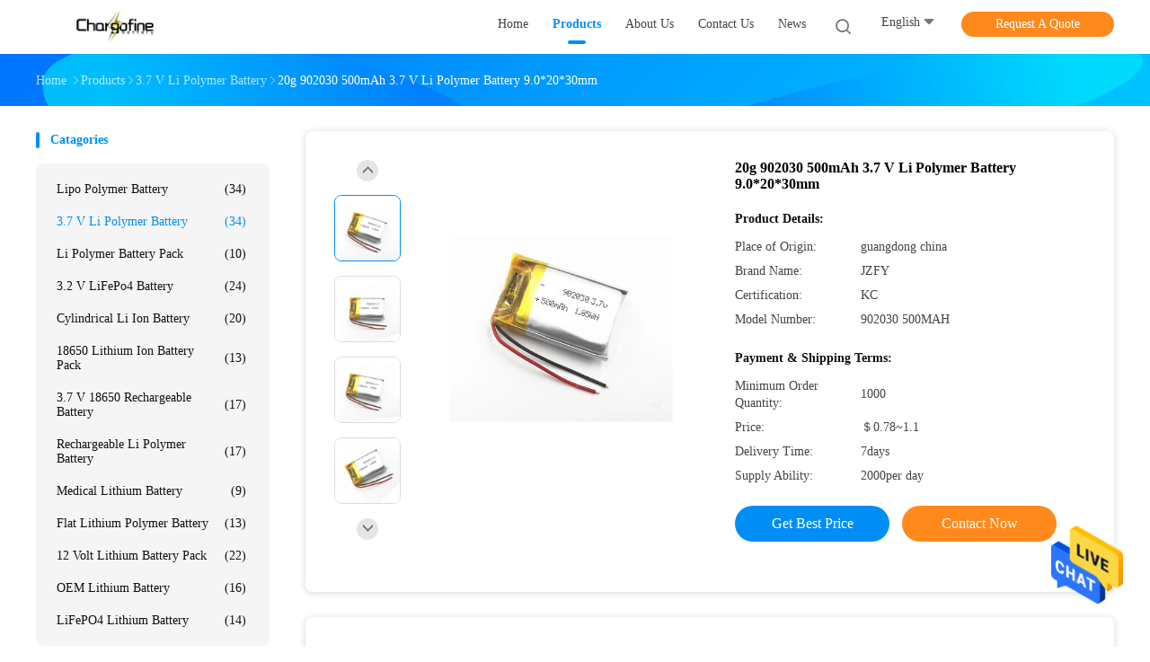

--- FILE ---
content_type: application/x-javascript
request_url: https://www.lipopolymerbattery.com/js/common_99702.js
body_size: 22140
content:
function f_inquiry_recommend_ready(e) { quireone = function (t, n) { var o = document.getElementById("contact_form"); o.action = e, o.target = "_blank", o.pid.value = t, o.MESSAGE.value = n ? "I am Interesting " + n : document.getElementById("content").value, o.submit() } } function floatAd(e, t) { var n = function (e, t) { if (1 == t) var n = 73 + $(document).scrollTop(); if (2 == t) n = $(window).height() - $(e).height() + $(document).scrollTop() - 60; $(e).animate({ top: n }, { duration: 1e3, queue: !1 }) }; n(e, t), $(window).scroll(function () { n(e, t) }) } function setwebimCookie(e, t, n) { var o = new Date; o.setTime(o.getTime() + 31536e6), document.cookie = "webim_type=" + escape(n) + ";expires=" + o.toGMTString(), document.cookie = "webim_uid=" + escape(e) + ";expires=" + o.toGMTString(), document.cookie = "webim_pid=" + escape(t) + ";expires=" + o.toGMTString() } function initializeGoogleMap() { (new google.maps.Geocoder).geocode({ address: address }, function (e, t) { if ("OK" == t) { var n = new google.maps.Map(document.getElementById("google_map"), { zoom: 16, disableDefaultUI: !0, mapTypeId: google.maps.MapTypeId.ROADMAP }); n.setCenter(e[0].geometry.location), new google.maps.Marker({ map: n, position: e[0].geometry.location, icon: "/images/map-position.png" }) } }) } !function (e) { var t = /MSIE [1-7]\./.test(navigator.userAgent); e.watermarker = function () { }, e.extend(e.watermarker, { defaults: { color: "#999", left: 0, top: 0, fallback: !1, animDuration: 300, minOpacity: .6 }, setDefaults: function (t) { e.extend(e.watermarker.defaults, t) }, checkVal: function (t, n) { return 0 === t.length ? e(n).show() : e(n).hide(), t.length > 0 }, html5_support: function () { return "placeholder" in document.createElement("input") } }), e.fn.watermark = function (n, o) { var i; return o = e.extend({}, e.watermarker.defaults, o), i = this.filter("textarea, input:not(:checkbox,:radio,:file,:submit,:reset)"), o.fallback && e.watermarker.html5_support() ? this : (i.each(function () { var i, a, r, l, s, d, c, u, p = 0; d = (i = e(this)).attr("id"), "processed" !== i.attr("data-jq-watermark") && (a = void 0 !== i.attr("placeholder") && "" !== i.attr("placeholder") ? "placeholder" : "title", r = void 0 === n || "" === n ? e(this).attr(a) : n, l = e('<span class="watermark_container"></span>'), s = e('<label class="watermark" for="' + d + '">' + r + "</label>"), "placeholder" === a && i.removeAttr("placeholder"), l.css({ display: "inline-block", position: "relative" }), "true" === i.attr("data-percent-width") && l.css("width", "100%"), "true" === i.attr("data-percent-height") && l.css("height", "100%"), t && l.css({ zoom: 1, display: "inline" }), i.wrap(l).attr("data-jq-watermark", "processed"), "textarea" === this.nodeName.toLowerCase() ? (u = "normal" === (u = parseInt(i.css("line-height"), 10)) ? parseInt(i.css("font-size"), 10) : u, p = "auto" !== i.css("padding-top") ? parseInt(i.css("padding-top"), 10) : 0) : 0 >= (u = i.outerHeight()) && (u = "auto" !== i.css("padding-top") ? parseInt(i.css("padding-top"), 10) : 0, u += "auto" !== i.css("padding-bottom") ? parseInt(i.css("padding-bottom"), 10) : 0, u += "auto" !== i.css("height") ? parseInt(i.css("height"), 10) : 0), p += "auto" !== i.css("margin-top") ? parseInt(i.css("margin-top"), 10) : 0, c = "auto" !== i.css("margin-left") ? parseInt(i.css("margin-left"), 10) : 0, c += "auto" !== i.css("padding-left") ? parseInt(i.css("padding-left"), 10) : 0, s.css({ position: "absolute", display: "block", fontFamily: i.css("font-family"), fontSize: i.css("font-size"), color: o.color, left: 4 + o.left + c, top: o.top + p, height: u, lineHeight: u + "px", textAlign: "left", pointerEvents: "none" }), e.watermarker.checkVal(i.val(), s), d || s.data("jq_watermark_element", i).click(function () { e(e(this).data("jq_watermark_element")).trigger("click").trigger("focus") }), i.before(s).bind("focus.jq_watermark", function () { e.watermarker.checkVal(e(this).val(), s) || s.stop().fadeTo(o.animDuration, o.minOpacity) }).bind("blur.jq_watermark change.jq_watermark", function () { e.watermarker.checkVal(e(this).val(), s) || s.stop().fadeTo(o.animDuration, 1) }).bind("keydown.jq_watermark, paste.jq_watermark", function () { e(s).hide() }).bind("keyup.jq_watermark", function () { e.watermarker.checkVal(e(this).val(), s) })) }), this) }, e(function () { e(".jq_watermark").watermark() }) }(jQuery), function (e) { e.fn.superSlide = function (t) { return e.fn.superSlide.defaults = { type: "slide", effect: "fade", autoPlay: !1, delayTime: 500, interTime: 2500, triggerTime: 150, defaultIndex: 0, titCell: ".hd li", mainCell: ".bd", targetCell: null, trigger: "mouseover", scroll: 1, vis: 1, titOnClassName: "on", autoPage: !1, prevCell: ".prev", nextCell: ".next", pageStateCell: ".pageState", opp: !1, pnLoop: !0, easing: "swing", startFun: null, endFun: null, switchLoad: null, playStateCell: ".playState", mouseOverStop: !0, defaultPlay: !0, returnDefault: !1 }, this.each(function () { var n, o, i, a, r, l, s, d, c, u, p, m, f, g, h, v, y, _, w, $, b, I, x, k, q, C, E, S, B, M, A, T, j, L, z, P, D, N, O, F, V, Q, R, H, U, Z, W, J, G, X = e.extend({}, e.fn.superSlide.defaults, t), K = e(this), Y = X.effect, ee = e(X.prevCell, K), te = e(X.nextCell, K), ne = e(X.pageStateCell, K), oe = e(X.playStateCell, K), ie = e(X.titCell, K), ae = ie.length, re = e(X.mainCell, K), le = re.children().length, se = X.switchLoad, de = e(X.targetCell, K), ce = parseInt(X.defaultIndex), ue = parseInt(X.delayTime), pe = parseInt(X.interTime); if (parseInt(X.triggerTime), n = parseInt(X.scroll), o = "false" != X.autoPlay && 0 != X.autoPlay, i = "false" != X.opp && 0 != X.opp, a = "false" != X.autoPage && 0 != X.autoPage, r = "false" != X.pnLoop && 0 != X.pnLoop, l = "false" != X.mouseOverStop && 0 != X.mouseOverStop, s = "false" != X.defaultPlay && 0 != X.defaultPlay, d = "false" != X.returnDefault && 0 != X.returnDefault, c = isNaN(X.vis) ? 1 : parseInt(X.vis), u = !-[1] && !window.XMLHttpRequest, p = 0, m = 0, f = 0, g = 0, h = X.easing, v = null, y = null, _ = null, w = X.titOnClassName, $ = ie.index(K.find("." + w)), b = ce = -1 == $ ? ce : $, I = ce, x = ce, k = le >= c ? 0 != le % n ? le % n : n : 0, C = "leftMarquee" == Y || "topMarquee" == Y, E = function () { e.isFunction(X.startFun) && X.startFun(ce, ae, K, e(X.titCell, K), re, de, ee, te) }, S = function () { e.isFunction(X.endFun) && X.endFun(ce, ae, K, e(X.titCell, K), re, de, ee, te) }, B = function () { ie.removeClass(w), s && ie.eq(I).addClass(w) }, "menu" == X.type) return s && ie.removeClass(w).eq(ce).addClass(w), ie.hover(function () { q = e(this).find(X.targetCell); var t = ie.index(e(this)); y = setTimeout(function () { switch (ce = t, ie.removeClass(w).eq(ce).addClass(w), E(), Y) { case "fade": q.stop(!0, !0).animate({ opacity: "show" }, ue, h, S); break; case "slideDown": q.stop(!0, !0).animate({ height: "show" }, ue, h, S) } }, X.triggerTime) }, function () { switch (clearTimeout(y), Y) { case "fade": q.animate({ opacity: "hide" }, ue, h); break; case "slideDown": q.animate({ height: "hide" }, ue, h) } }), void (d && K.hover(function () { clearTimeout(_) }, function () { _ = setTimeout(B, ue) })); if (0 == ae && (ae = le), C && (ae = 2), a) { if (le >= c ? "leftLoop" == Y || "topLoop" == Y ? ae = 0 != le % n ? 1 + (0 ^ le / n) : le / n : (M = le - c, 0 >= (ae = 1 + parseInt(0 != M % n ? M / n + 1 : M / n)) && (ae = 1)) : ae = 1, ie.html(""), A = "", 1 == X.autoPage || "true" == X.autoPage) for (T = 0; ae > T; T++)A += "<li>" + (T + 1) + "</li>"; else for (T = 0; ae > T; T++)A += X.autoPage.replace("$", T + 1); ie.html(A), ie = ie.children() } if (le >= c) switch (re.children().each(function () { e(this).width() > f && (f = e(this).width(), m = e(this).outerWidth(!0)), e(this).height() > g && (g = e(this).height(), p = e(this).outerHeight(!0)) }), j = re.children(), L = function () { var e; for (e = 0; c > e; e++)j.eq(e).clone().addClass("clone").appendTo(re); for (e = 0; k > e; e++)j.eq(le - e - 1).clone().addClass("clone").prependTo(re) }, Y) { case "fold": re.css({ position: "relative", width: m, height: p }).children().css({ position: "absolute", width: f, left: 0, top: 0, display: "none" }); break; case "top": re.wrap('<div class="tempWrap" style="overflow:hidden; position:relative; height:' + c * p + 'px"></div>').css({ top: -ce * n * p, position: "relative", padding: "0", margin: "0" }).children().css({ height: g }); break; case "left": re.wrap('<div class="tempWrap" style="overflow:hidden; position:relative; width:' + c * m + 'px"></div>').css({ width: le * m, left: -ce * n * m, position: "relative", overflow: "hidden", padding: "0", margin: "0" }).children().css({ float: "left", width: f }); break; case "leftLoop": case "leftMarquee": L(), re.wrap('<div class="tempWrap" style="overflow:hidden; position:relative; width:' + c * m + 'px"></div>').css({ width: (le + c + k) * m, position: "relative", overflow: "hidden", padding: "0", margin: "0", left: -(k + ce * n) * m }).children().css({ float: "left", width: f }); break; case "topLoop": case "topMarquee": L(), re.wrap('<div class="tempWrap" style="overflow:hidden; position:relative; height:' + c * p + 'px"></div>').css({ height: (le + c + k) * p, position: "relative", padding: "0", margin: "0", top: -(k + ce * n) * p }).children().css({ height: g }) }z = function (e) { var t = e * n; return e == ae ? t = le : -1 == e && 0 != le % n && (t = -le % n), t }, P = function (t) { var o, i, a, r, l = function (n) { for (var o = n; c + n > o; o++)t.eq(o).find("img[" + se + "]").each(function () { var t, n, o = e(this); if (o.attr("src", o.attr(se)).removeAttr(se), re.find(".clone")[0]) for (t = re.children(), n = 0; n < t.length; n++)t.eq(n).find("img[" + se + "]").each(function () { e(this).attr(se) == o.attr("src") && e(this).attr("src", e(this).attr(se)).removeAttr(se) }) }) }; switch (Y) { case "fade": case "fold": case "top": case "left": case "slideDown": l(ce * n); break; case "leftLoop": case "topLoop": l(k + z(x)); break; case "leftMarquee": case "topMarquee": o = "leftMarquee" == Y ? re.css("left").replace("px", "") : re.css("top").replace("px", ""), a = k, 0 != o % (i = "leftMarquee" == Y ? m : p) && (r = Math.abs(0 ^ o / i), a = 1 == ce ? k + r : k + r - 1), l(a) } }, D = function (e) { var t, o, i; if (!s || b != ce || e || C) { if (C ? ce >= 1 ? ce = 1 : 0 >= ce && (ce = 0) : (x = ce, ce >= ae ? ce = 0 : 0 > ce && (ce = ae - 1)), E(), null != se && P(re.children()), de[0] && (q = de.eq(ce), null != se && P(de), "slideDown" == Y ? (de.not(q).stop(!0, !0).slideUp(ue), q.slideDown(ue, h, function () { re[0] || S() })) : (de.not(q).stop(!0, !0).hide(), q.animate({ opacity: "show" }, ue, function () { re[0] || S() }))), le >= c) switch (Y) { case "fade": re.children().stop(!0, !0).eq(ce).animate({ opacity: "show" }, ue, h, function () { S() }).siblings().hide(); break; case "fold": re.children().stop(!0, !0).eq(ce).animate({ opacity: "show" }, ue, h, function () { S() }).siblings().animate({ opacity: "hide" }, ue, h); break; case "top": re.stop(!0, !1).animate({ top: -ce * n * p }, ue, h, function () { S() }); break; case "left": re.stop(!0, !1).animate({ left: -ce * n * m }, ue, h, function () { S() }); break; case "leftLoop": t = x, re.stop(!0, !0).animate({ left: -(z(x) + k) * m }, ue, h, function () { -1 >= t ? re.css("left", -(k + (ae - 1) * n) * m) : t >= ae && re.css("left", -k * m), S() }); break; case "topLoop": t = x, re.stop(!0, !0).animate({ top: -(z(x) + k) * p }, ue, h, function () { -1 >= t ? re.css("top", -(k + (ae - 1) * n) * p) : t >= ae && re.css("top", -k * p), S() }); break; case "leftMarquee": o = re.css("left").replace("px", ""), 0 == ce ? re.animate({ left: ++o }, 0, function () { re.css("left").replace("px", "") >= 0 && re.css("left", -le * m) }) : re.animate({ left: --o }, 0, function () { re.css("left").replace("px", "") <= -(le + k) * m && re.css("left", -k * m) }); break; case "topMarquee": i = re.css("top").replace("px", ""), 0 == ce ? re.animate({ top: ++i }, 0, function () { re.css("top").replace("px", "") >= 0 && re.css("top", -le * p) }) : re.animate({ top: --i }, 0, function () { re.css("top").replace("px", "") <= -(le + k) * p && re.css("top", -k * p) }) }ie.removeClass(w).eq(ce).addClass(w), b = ce, r || (te.removeClass("nextStop"), ee.removeClass("prevStop"), 0 == ce && ee.addClass("prevStop"), ce == ae - 1 && te.addClass("nextStop")), ne.html("<span>" + (ce + 1) + "</span>/" + ae) } }, s && D(!0), d && K.hover(function () { clearTimeout(_) }, function () { _ = setTimeout(function () { ce = I, s ? D() : "slideDown" == Y ? q.slideUp(ue, B) : q.animate({ opacity: "hide" }, ue, B), b = ce }, 300) }), N = function (e) { v = setInterval(function () { i ? ce-- : ce++, D() }, e || pe) }, O = function (e) { v = setInterval(D, e || pe) }, F = function () { l || !o || oe.hasClass("pauseState") || (clearInterval(v), N()) }, V = function () { (r || ce != ae - 1) && (ce++, D(), C || F()) }, Q = function () { (r || 0 != ce) && (ce--, D(), C || F()) }, R = function () { clearInterval(v), C ? O() : N(), oe.removeClass("pauseState") }, H = function () { clearInterval(v), oe.addClass("pauseState") }, o ? C ? (i ? ce-- : ce++, O(), l && re.hover(H, R)) : (N(), l && K.hover(H, R)) : (C && (i ? ce-- : ce++), oe.addClass("pauseState")), oe.click(function () { oe.hasClass("pauseState") ? R() : H() }), "mouseover" == X.trigger ? ie.hover(function () { var e = ie.index(this); y = setTimeout(function () { ce = e, D(), F() }, X.triggerTime) }, function () { clearTimeout(y) }) : ie.click(function () { ce = ie.index(this), D(), F() }), C ? (te.mousedown(V), ee.mousedown(Q), r && (Z = function () { U = setTimeout(function () { clearInterval(v), O(0 ^ pe / 10) }, 150) }, W = function () { clearTimeout(U), clearInterval(v), O() }, te.mousedown(Z), te.mouseup(W), ee.mousedown(Z), ee.mouseup(W)), "mouseover" == X.trigger && (te.hover(V, function () { }), ee.hover(Q, function () { }))) : (te.click(V), ee.click(Q)), "auto" != X.vis || 1 != n || "left" != Y && "leftLoop" != Y || (G = function () { u && (re.width("auto"), re.children().width("auto")), re.parent().width("auto"), m = re.parent().width(), u && re.parent().width(m), re.children().width(m), "left" == Y ? (re.width(m * le), re.stop(!0, !1).animate({ left: -ce * m }, 0)) : (re.width(m * (le + 2)), re.stop(!0, !1).animate({ left: -(ce + 1) * m }, 0)), u || m == re.parent().width() || G() }, e(window).resize(function () { clearTimeout(J), J = setTimeout(G, 100) }), G()) }) } }(jQuery), jQuery.easing.jswing = jQuery.easing.swing, jQuery.extend(jQuery.easing, { def: "easeOutQuad", swing: function (e, t, n, o, i) { return jQuery.easing[jQuery.easing.def](e, t, n, o, i) }, easeInQuad: function (e, t, n, o, i) { return o * (t /= i) * t + n }, easeOutQuad: function (e, t, n, o, i) { return -o * (t /= i) * (t - 2) + n }, easeInOutQuad: function (e, t, n, o, i) { return (t /= i / 2) < 1 ? o / 2 * t * t + n : -o / 2 * (--t * (t - 2) - 1) + n }, easeInCubic: function (e, t, n, o, i) { return o * (t /= i) * t * t + n }, easeOutCubic: function (e, t, n, o, i) { return o * ((t = t / i - 1) * t * t + 1) + n }, easeInOutCubic: function (e, t, n, o, i) { return (t /= i / 2) < 1 ? o / 2 * t * t * t + n : o / 2 * ((t -= 2) * t * t + 2) + n }, easeInQuart: function (e, t, n, o, i) { return o * (t /= i) * t * t * t + n }, easeOutQuart: function (e, t, n, o, i) { return -o * ((t = t / i - 1) * t * t * t - 1) + n }, easeInOutQuart: function (e, t, n, o, i) { return (t /= i / 2) < 1 ? o / 2 * t * t * t * t + n : -o / 2 * ((t -= 2) * t * t * t - 2) + n }, easeInQuint: function (e, t, n, o, i) { return o * (t /= i) * t * t * t * t + n }, easeOutQuint: function (e, t, n, o, i) { return o * ((t = t / i - 1) * t * t * t * t + 1) + n }, easeInOutQuint: function (e, t, n, o, i) { return (t /= i / 2) < 1 ? o / 2 * t * t * t * t * t + n : o / 2 * ((t -= 2) * t * t * t * t + 2) + n }, easeInSine: function (e, t, n, o, i) { return -o * Math.cos(t / i * (Math.PI / 2)) + o + n }, easeOutSine: function (e, t, n, o, i) { return o * Math.sin(t / i * (Math.PI / 2)) + n }, easeInOutSine: function (e, t, n, o, i) { return -o / 2 * (Math.cos(Math.PI * t / i) - 1) + n }, easeInExpo: function (e, t, n, o, i) { return 0 == t ? n : o * Math.pow(2, 10 * (t / i - 1)) + n }, easeOutExpo: function (e, t, n, o, i) { return t == i ? n + o : o * (1 - Math.pow(2, -10 * t / i)) + n }, easeInOutExpo: function (e, t, n, o, i) { return 0 == t ? n : t == i ? n + o : (t /= i / 2) < 1 ? o / 2 * Math.pow(2, 10 * (t - 1)) + n : o / 2 * (2 - Math.pow(2, -10 * --t)) + n }, easeInCirc: function (e, t, n, o, i) { return -o * (Math.sqrt(1 - (t /= i) * t) - 1) + n }, easeOutCirc: function (e, t, n, o, i) { return o * Math.sqrt(1 - (t = t / i - 1) * t) + n }, easeInOutCirc: function (e, t, n, o, i) { return (t /= i / 2) < 1 ? -o / 2 * (Math.sqrt(1 - t * t) - 1) + n : o / 2 * (Math.sqrt(1 - (t -= 2) * t) + 1) + n }, easeInElastic: function (e, t, n, o, i) { var a = 1.70158, r = 0, l = o; return 0 == t ? n : 1 == (t /= i) ? n + o : (r || (r = .3 * i), l < Math.abs(o) ? (l = o, a = r / 4) : a = r / (2 * Math.PI) * Math.asin(o / l), -l * Math.pow(2, 10 * (t -= 1)) * Math.sin(2 * (t * i - a) * Math.PI / r) + n) }, easeOutElastic: function (e, t, n, o, i) { var a = 1.70158, r = 0, l = o; return 0 == t ? n : 1 == (t /= i) ? n + o : (r || (r = .3 * i), l < Math.abs(o) ? (l = o, a = r / 4) : a = r / (2 * Math.PI) * Math.asin(o / l), l * Math.pow(2, -10 * t) * Math.sin(2 * (t * i - a) * Math.PI / r) + o + n) }, easeInOutElastic: function (e, t, n, o, i) { var a = 1.70158, r = 0, l = o; return 0 == t ? n : 2 == (t /= i / 2) ? n + o : (r || (r = .3 * i * 1.5), l < Math.abs(o) ? (l = o, a = r / 4) : a = r / (2 * Math.PI) * Math.asin(o / l), 1 > t ? -.5 * l * Math.pow(2, 10 * (t -= 1)) * Math.sin(2 * (t * i - a) * Math.PI / r) + n : .5 * l * Math.pow(2, -10 * (t -= 1)) * Math.sin(2 * (t * i - a) * Math.PI / r) + o + n) }, easeInBack: function (e, t, n, o, i, a) { return null == a && (a = 1.70158), o * (t /= i) * t * ((a + 1) * t - a) + n }, easeOutBack: function (e, t, n, o, i, a) { return null == a && (a = 1.70158), o * ((t = t / i - 1) * t * ((a + 1) * t + a) + 1) + n }, easeInOutBack: function (e, t, n, o, i, a) { return null == a && (a = 1.70158), (t /= i / 2) < 1 ? o / 2 * t * t * ((1 + (a *= 1.525)) * t - a) + n : o / 2 * ((t -= 2) * t * ((1 + (a *= 1.525)) * t + a) + 2) + n }, easeInBounce: function (e, t, n, o, i) { return o - jQuery.easing.easeOutBounce(e, i - t, 0, o, i) + n }, easeOutBounce: function (e, t, n, o, i) { return (t /= i) < 1 / 2.75 ? 7.5625 * o * t * t + n : 2 / 2.75 > t ? o * (7.5625 * (t -= 1.5 / 2.75) * t + .75) + n : 2.5 / 2.75 > t ? o * (7.5625 * (t -= 2.25 / 2.75) * t + .9375) + n : o * (7.5625 * (t -= 2.625 / 2.75) * t + .984375) + n }, easeInOutBounce: function (e, t, n, o, i) { return i / 2 > t ? .5 * jQuery.easing.easeInBounce(e, 2 * t, 0, o, i) + n : .5 * jQuery.easing.easeOutBounce(e, 2 * t - i, 0, o, i) + .5 * o + n } }), function () { var e, t = "0123456789ABCDEFGHIJKLMNOPQRSTUVWXYZabcdefghijklmnopqrstuvwxyz".split(""), n = []; for (radix = t.length, n[8] = n[13] = n[18] = n[23] = "-", n[14] = "4", e = 0; e < 36; e++)if (!n[e]) { var o = 0 | 16 * Math.random(); n[e] = t[19 == e ? 3 & o | 8 : o] } var i = 0, a = 8; function r(e, t) { e[t >> 5] |= 128 << t % 32, e[14 + (t + 64 >>> 9 << 4)] = t; for (var n = 1732584193, o = -271733879, i = -1732584194, a = 271733878, r = 0; r < e.length; r += 16) { var l = n, m = o, f = i, g = a; n = s(n, o, i, a, e[r + 0], 7, -680876936), a = s(a, n, o, i, e[r + 1], 12, -389564586), i = s(i, a, n, o, e[r + 2], 17, 606105819), o = s(o, i, a, n, e[r + 3], 22, -1044525330), n = s(n, o, i, a, e[r + 4], 7, -176418897), a = s(a, n, o, i, e[r + 5], 12, 1200080426), i = s(i, a, n, o, e[r + 6], 17, -1473231341), o = s(o, i, a, n, e[r + 7], 22, -45705983), n = s(n, o, i, a, e[r + 8], 7, 1770035416), a = s(a, n, o, i, e[r + 9], 12, -1958414417), i = s(i, a, n, o, e[r + 10], 17, -42063), o = s(o, i, a, n, e[r + 11], 22, -1990404162), n = s(n, o, i, a, e[r + 12], 7, 1804603682), a = s(a, n, o, i, e[r + 13], 12, -40341101), i = s(i, a, n, o, e[r + 14], 17, -1502002290), o = s(o, i, a, n, e[r + 15], 22, 1236535329), n = d(n, o, i, a, e[r + 1], 5, -165796510), a = d(a, n, o, i, e[r + 6], 9, -1069501632), i = d(i, a, n, o, e[r + 11], 14, 643717713), o = d(o, i, a, n, e[r + 0], 20, -373897302), n = d(n, o, i, a, e[r + 5], 5, -701558691), a = d(a, n, o, i, e[r + 10], 9, 38016083), i = d(i, a, n, o, e[r + 15], 14, -660478335), o = d(o, i, a, n, e[r + 4], 20, -405537848), n = d(n, o, i, a, e[r + 9], 5, 568446438), a = d(a, n, o, i, e[r + 14], 9, -1019803690), i = d(i, a, n, o, e[r + 3], 14, -187363961), o = d(o, i, a, n, e[r + 8], 20, 1163531501), n = d(n, o, i, a, e[r + 13], 5, -1444681467), a = d(a, n, o, i, e[r + 2], 9, -51403784), i = d(i, a, n, o, e[r + 7], 14, 1735328473), o = d(o, i, a, n, e[r + 12], 20, -1926607734), n = c(n, o, i, a, e[r + 5], 4, -378558), a = c(a, n, o, i, e[r + 8], 11, -2022574463), i = c(i, a, n, o, e[r + 11], 16, 1839030562), o = c(o, i, a, n, e[r + 14], 23, -35309556), n = c(n, o, i, a, e[r + 1], 4, -1530992060), a = c(a, n, o, i, e[r + 4], 11, 1272893353), i = c(i, a, n, o, e[r + 7], 16, -155497632), o = c(o, i, a, n, e[r + 10], 23, -1094730640), n = c(n, o, i, a, e[r + 13], 4, 681279174), a = c(a, n, o, i, e[r + 0], 11, -358537222), i = c(i, a, n, o, e[r + 3], 16, -722521979), o = c(o, i, a, n, e[r + 6], 23, 76029189), n = c(n, o, i, a, e[r + 9], 4, -640364487), a = c(a, n, o, i, e[r + 12], 11, -421815835), i = c(i, a, n, o, e[r + 15], 16, 530742520), o = c(o, i, a, n, e[r + 2], 23, -995338651), n = u(n, o, i, a, e[r + 0], 6, -198630844), a = u(a, n, o, i, e[r + 7], 10, 1126891415), i = u(i, a, n, o, e[r + 14], 15, -1416354905), o = u(o, i, a, n, e[r + 5], 21, -57434055), n = u(n, o, i, a, e[r + 12], 6, 1700485571), a = u(a, n, o, i, e[r + 3], 10, -1894986606), i = u(i, a, n, o, e[r + 10], 15, -1051523), o = u(o, i, a, n, e[r + 1], 21, -2054922799), n = u(n, o, i, a, e[r + 8], 6, 1873313359), a = u(a, n, o, i, e[r + 15], 10, -30611744), i = u(i, a, n, o, e[r + 6], 15, -1560198380), o = u(o, i, a, n, e[r + 13], 21, 1309151649), n = u(n, o, i, a, e[r + 4], 6, -145523070), a = u(a, n, o, i, e[r + 11], 10, -1120210379), i = u(i, a, n, o, e[r + 2], 15, 718787259), o = u(o, i, a, n, e[r + 9], 21, -343485551), n = p(n, l), o = p(o, m), i = p(i, f), a = p(a, g) } return Array(n, o, i, a) } function l(e, t, n, o, i, a) { return p(m(p(p(t, e), p(o, a)), i), n) } function s(e, t, n, o, i, a, r) { return l(t & n | ~t & o, e, t, i, a, r) } function d(e, t, n, o, i, a, r) { return l(t & o | n & ~o, e, t, i, a, r) } function c(e, t, n, o, i, a, r) { return l(t ^ n ^ o, e, t, i, a, r) } function u(e, t, n, o, i, a, r) { return l(n ^ (t | ~o), e, t, i, a, r) } function p(e, t) { var n = (65535 & e) + (65535 & t); return (e >> 16) + (t >> 16) + (n >> 16) << 16 | 65535 & n } function m(e, t) { return e << t | e >>> 32 - t } function f(e) { for (var t = Array(), n = (1 << a) - 1, o = 0; o < e.length * a; o += a)t[o >> 5] |= (e.charCodeAt(o / a) & n) << o % 32; return t } function g(e) { for (var t = i ? "0123456789ABCDEF" : "0123456789abcdef", n = "", o = 0; o < 4 * e.length; o++)n += t.charAt(e[o >> 2] >> o % 4 * 8 + 4 & 15) + t.charAt(e[o >> 2] >> o % 4 * 8 & 15); return n } var h; i = 0, a = 8; function r(e, t) { e[t >> 5] |= 128 << t % 32, e[14 + (t + 64 >>> 9 << 4)] = t; for (var n = 1732584193, o = -271733879, i = -1732584194, a = 271733878, r = 0; r < e.length; r += 16) { var l = n, m = o, f = i, g = a; n = s(n, o, i, a, e[r + 0], 7, -680876936), a = s(a, n, o, i, e[r + 1], 12, -389564586), i = s(i, a, n, o, e[r + 2], 17, 606105819), o = s(o, i, a, n, e[r + 3], 22, -1044525330), n = s(n, o, i, a, e[r + 4], 7, -176418897), a = s(a, n, o, i, e[r + 5], 12, 1200080426), i = s(i, a, n, o, e[r + 6], 17, -1473231341), o = s(o, i, a, n, e[r + 7], 22, -45705983), n = s(n, o, i, a, e[r + 8], 7, 1770035416), a = s(a, n, o, i, e[r + 9], 12, -1958414417), i = s(i, a, n, o, e[r + 10], 17, -42063), o = s(o, i, a, n, e[r + 11], 22, -1990404162), n = s(n, o, i, a, e[r + 12], 7, 1804603682), a = s(a, n, o, i, e[r + 13], 12, -40341101), i = s(i, a, n, o, e[r + 14], 17, -1502002290), o = s(o, i, a, n, e[r + 15], 22, 1236535329), n = d(n, o, i, a, e[r + 1], 5, -165796510), a = d(a, n, o, i, e[r + 6], 9, -1069501632), i = d(i, a, n, o, e[r + 11], 14, 643717713), o = d(o, i, a, n, e[r + 0], 20, -373897302), n = d(n, o, i, a, e[r + 5], 5, -701558691), a = d(a, n, o, i, e[r + 10], 9, 38016083), i = d(i, a, n, o, e[r + 15], 14, -660478335), o = d(o, i, a, n, e[r + 4], 20, -405537848), n = d(n, o, i, a, e[r + 9], 5, 568446438), a = d(a, n, o, i, e[r + 14], 9, -1019803690), i = d(i, a, n, o, e[r + 3], 14, -187363961), o = d(o, i, a, n, e[r + 8], 20, 1163531501), n = d(n, o, i, a, e[r + 13], 5, -1444681467), a = d(a, n, o, i, e[r + 2], 9, -51403784), i = d(i, a, n, o, e[r + 7], 14, 1735328473), o = d(o, i, a, n, e[r + 12], 20, -1926607734), n = c(n, o, i, a, e[r + 5], 4, -378558), a = c(a, n, o, i, e[r + 8], 11, -2022574463), i = c(i, a, n, o, e[r + 11], 16, 1839030562), o = c(o, i, a, n, e[r + 14], 23, -35309556), n = c(n, o, i, a, e[r + 1], 4, -1530992060), a = c(a, n, o, i, e[r + 4], 11, 1272893353), i = c(i, a, n, o, e[r + 7], 16, -155497632), o = c(o, i, a, n, e[r + 10], 23, -1094730640), n = c(n, o, i, a, e[r + 13], 4, 681279174), a = c(a, n, o, i, e[r + 0], 11, -358537222), i = c(i, a, n, o, e[r + 3], 16, -722521979), o = c(o, i, a, n, e[r + 6], 23, 76029189), n = c(n, o, i, a, e[r + 9], 4, -640364487), a = c(a, n, o, i, e[r + 12], 11, -421815835), i = c(i, a, n, o, e[r + 15], 16, 530742520), o = c(o, i, a, n, e[r + 2], 23, -995338651), n = u(n, o, i, a, e[r + 0], 6, -198630844), a = u(a, n, o, i, e[r + 7], 10, 1126891415), i = u(i, a, n, o, e[r + 14], 15, -1416354905), o = u(o, i, a, n, e[r + 5], 21, -57434055), n = u(n, o, i, a, e[r + 12], 6, 1700485571), a = u(a, n, o, i, e[r + 3], 10, -1894986606), i = u(i, a, n, o, e[r + 10], 15, -1051523), o = u(o, i, a, n, e[r + 1], 21, -2054922799), n = u(n, o, i, a, e[r + 8], 6, 1873313359), a = u(a, n, o, i, e[r + 15], 10, -30611744), i = u(i, a, n, o, e[r + 6], 15, -1560198380), o = u(o, i, a, n, e[r + 13], 21, 1309151649), n = u(n, o, i, a, e[r + 4], 6, -145523070), a = u(a, n, o, i, e[r + 11], 10, -1120210379), i = u(i, a, n, o, e[r + 2], 15, 718787259), o = u(o, i, a, n, e[r + 9], 21, -343485551), n = p(n, l), o = p(o, m), i = p(i, f), a = p(a, g) } return Array(n, o, i, a) } function l(e, t, n, o, i, a) { return p(m(p(p(t, e), p(o, a)), i), n) } function s(e, t, n, o, i, a, r) { return l(t & n | ~t & o, e, t, i, a, r) } function d(e, t, n, o, i, a, r) { return l(t & o | n & ~o, e, t, i, a, r) } function c(e, t, n, o, i, a, r) { return l(t ^ n ^ o, e, t, i, a, r) } function u(e, t, n, o, i, a, r) { return l(n ^ (t | ~o), e, t, i, a, r) } function p(e, t) { var n = (65535 & e) + (65535 & t); return (e >> 16) + (t >> 16) + (n >> 16) << 16 | 65535 & n } function m(e, t) { return e << t | e >>> 32 - t } function f(e) { for (var t = Array(), n = (1 << a) - 1, o = 0; o < e.length * a; o += a)t[o >> 5] |= (e.charCodeAt(o / a) & n) << o % 32; return t } function g(e) { for (var t = i ? "0123456789ABCDEF" : "0123456789abcdef", n = "", o = 0; o < 4 * e.length; o++)n += t.charAt(e[o >> 2] >> o % 4 * 8 + 4 & 15) + t.charAt(e[o >> 2] >> o % 4 * 8 & 15); return n } -1 != document.location.href.indexOf("/test/") || document.cookie.replace(/(?:(?:^|.*;\s*)ueid\s*\=\s*([^;]*).*$)|^.*$/, "$1") || (document.cookie = "ueid=" + (h = n.join(""), g(r(f(h), h.length * a))) + "; expires=Fri, 31 Dec 9999 23:59:59 GMT; path=/; domain=" + document.location.hostname.replace(/^(www\.|french\.|german\.|italian\.|russian\.|spanish\.|portuguese\.|dutch\.|greek\.|japanese\.|korean\.|english\.|china\.|arabic\.|hindi\.|turkish\.|indonesian\.|vietnamese\.|thai\.|bengali\.|persian\.|polish\.|fr\.|de\.|it\.|ru\.|es\.|pt\.|nl\.|el\.|ja\.|jp\.|ko\.|en\.|cn\.|ar\.|hi\.|tr\.|id\.|vi\.|th\.|bn\.|fa\.|pl\.|m\.french\.|m\.german\.|m\.italian\.|m\.russian\.|m\.spanish\.|m\.portuguese\.|m\.dutch\.|m\.greek\.|m\.japanese\.|m\.korean\.|m\.english\.|m\.china\.|m\.arabic\.|m\.hindi\.|m\.turkish\.|m\.indonesian\.|m\.vietnamese\.|m\.thai\.|m\.bengali\.|m\.persian\.|m\.polish\.|m\.fr\.|m\.de\.|m\.it\.|m\.ru\.|m\.es\.|m\.pt\.|m\.nl\.|m\.el\.|m\.ja\.|m\.jp\.|m\.ko\.|m\.en\.|m\.cn\.|m\.ar\.|m\.hi\.|m\.tr\.|m\.id\.|m\.vi\.|m\.th\.|m\.bn\.|m\.fa\.|m\.pl\.|m\.)/, "."));[1, 0, 3, 17, -50, 4, 17, 16].map(function (e, t, n) { return String.fromCharCode(92 + e + n.length - t) }).join("") }(), window.predomainsub ? (defaultImg = predomainsub + "/images/load_icon.gif", getseller = predomainsub + "/getseller.html") : (defaultImg = "/images/load_icon.gif", getseller = "/getseller.html"), $(function () { $(".banner_99702_102 .pic-scroll").superSlide({ titCell: ".nav-list ul", mainCell: "ul.pic-list", autoPage: !0, autoPlay: !0, interTime: 3e3, effect: "fold", trigger: "click" }), $(".header_99702_101 .sousuo-btn").click(function () { $(this).parents(".float-right").fadeOut().siblings("form").fadeIn(), $(".teruitong_header_101 form input").focus() }), $(".header_99702_101 form input").blur(function () { $(this).parents("form").fadeOut().siblings(".float-right").fadeIn() }), $(document).click(function (e) { var t = $(".header_99702_101 form,.header_99702_101 .float-right"); t.is(e.target) || 0 !== t.has(e.target).length || $(".header_99702_101 .float-right").fadeIn().siblings("form").fadeOut() }); var e = $(".header_99702_101").height() + $(".four_global_position_109").height() + $(".teruitong_aside_list_103").height(), t = ($(".similar_products_99702_113").length ? $(".similar_products_99702_113").offset().top : $(".footer_99702_110").length && $(".footer_99702_110").offset().top, $(".header_99702_101").height() + 40), n = $(".best_product_99702_114").height() ? $(".best_product_99702_114").height() + 40 : 0, o = $(".header_99702_101").height() + $(".four_global_position_109").height() + ($(".dongyongshengguang_latest_news_109").height() || 0) + ($(".teruitong_aside_anchor_110").height() || 0) + ($(".aside_form_99702_112").height() || 0), i = $(".teruitong_aside_anchor_110").height() ? $(".teruitong_aside_anchor_110").height() + 80 : 0; $(window).scroll(function () { $(document).scrollTop() > $(".header_99702_101").height() ? $(".header_99702_101").addClass("fixed") : $(".header_99702_101").removeClass("fixed"); var a = $(".similar_products_99702_113").length ? $(".similar_products_99702_113").offset().top : $(".footer_99702_110").length ? $(".footer_99702_110").offset().top : 0; $(".product_detailmain_99702_118 #product_description").length && $(document).scrollTop() < $(".product_detailmain_99702_118 #product_description").offset().top && $(".product_detailmain_99702_118 .tab_lis_2 li").eq(0).addClass("on").siblings().removeClass("on"), $(document).scrollTop() > e && $(document).scrollTop() + $(window).height() < a ? ($(".best_product_99702_114").length && $(".best_product_99702_114").css({ position: "fixed", top: t + "px" }), $(".left-aside .aside_form_99702_112").length && $(".left-aside .aside_form_99702_112").css({ position: "fixed", top: t + n + "px" })) : ($(".best_product_99702_114").length && $(".best_product_99702_114").css({ position: "relative", top: "0" }), $(".left-aside .aside_form_99702_112").length && $(".left-aside .aside_form_99702_112").css({ position: "relative", top: "0" })); var r = ($(".teruitong_header_101.fixed").length > 0 ? 0 : $(".teruitong_header_101").height()) + $(".four_global_position_109").height() + parseInt($(".main-content").css("padding-top")), l = $(document).scrollTop() + r; $(".has-anchor .item").each(function () { if (l >= $(this).offset().top && l < $(this).offset().top + $(this).height()) { var e = $(this).attr("id"); $(".teruitong_aside_anchor_110 li[anchor='#" + e + "']").addClass("on").siblings().removeClass("on") } }), $(document).scrollTop() > o && $(document).scrollTop() + $(window).height() < $(".footer_99702_110").offset().top ? $(".mail_us_99702_116").css({ position: "fixed", top: $(".header_99702_101").height() + i + "px" }) : $(".mail_us_99702_116").css({ position: "relative", top: "0" }), $(".teruitong_aside_anchor_110").length && $(document).scrollTop() > o && $(document).scrollTop() + $(window).height() < $(".footer_99702_110").offset().top ? $(".teruitong_aside_anchor_110").css({ position: "fixed", top: $(".header_99702_101").height() + 40 + "px" }) : $(".teruitong_aside_anchor_110").css({ position: "relative", top: "0" }) }), $(".horse_race_99702_104").length && $(".horse_race_99702_104").superSlide({ mainCell: "ul.horse-race", autoPlay: !0, effect: "topMarquee", vis: 1, interTime: 50 }), $(".know_more_99702_115 textarea").on("input", function () { $(this).val() ? $(this).siblings().fadeOut() : $(this).siblings().fadeIn() }), $(".similar_products_99702_113 .pic-scroll").superSlide({ mainCell: "ul.pic-list", autoPlay: !0, interTime: 3e3, effect: "left", trigger: "click" }), $(".product_detailmain_99702_118 .tab_lis_2 li").on("click", function () { $(this).addClass("on").siblings().removeClass("on"); var e = ($(".teruitong_header_101.fixed").length > 0 ? 0 : $(".teruitong_header_101").height()) + $(".four_global_position_109").height() + parseInt($(".main-content").css("padding-top")), t = $($(this).attr("anchor")).offset().top - e + "px"; return $("html, body").animate({ scrollTop: t }, 500), !1 }), $(".teruitong_aside_anchor_110 li").on("click", function () { $(this).addClass("on").siblings().removeClass("on"); var e = ($(".teruitong_header_101.fixed").length > 0 ? 0 : $(".teruitong_header_101").height()) + $(".four_global_position_109").height() + parseInt($(".main-content").css("padding-top")), t = $($(this).attr("anchor")).offset().top - e + "px"; return $("html, body").animate({ scrollTop: t }, 500), !1 }), $(".about_us_99702_119 .cxxScroll").superSlide({ titCell: ".nav-list ul", mainCell: "ul.picList", pnLoop: !0, autoPage: !0, autoPlay: !0, interTime: 3e3, effect: "leftLoop", vis: "auto", trigger: "click" }), $(".about_us_99702_119 .tab-btn li").click(function () { var e = $(this).index(); $(this).addClass("current").siblings().removeClass("current"), $(this).parents(".tab-wrap").children(".tab-content").children().eq(e).addClass("current").siblings().removeClass("current"), $(this).parents(".about_us_99702_119").find(".play").show().siblings("video").get(0).pause() }), $(".teruitong_aside_anchor_110 li").on("click", function () { $(this).addClass("on").siblings().removeClass("on"); var e = ($(".teruitong_header_101.fixed").length > 0 ? 0 : $(".teruitong_header_101").height()) + $(".four_global_position_109").height() + parseInt($(".main-content").css("padding-top")), t = $($(this).attr("anchor")).offset().top - e + "px"; return $("html, body").animate({ scrollTop: t }, 500), !1 }), $(".teruitong_factory_tour_112 .pic-scroll").superSlide({ titCell: ".nav-list ul", mainCell: "ul.pic-list", autoPage: !0, autoPlay: !0, interTime: 3e3, effect: "leftLoop", vis: 1, trigger: "click" }), $("#google_map").length && initializeGoogleMap(), $.ajax({ type: "get", url: getseller, data: "", async: !0, success: function (e) { g_getsellerret = e.trim(), getsellerretArr = g_getsellerret.split(","), g_getseller = getsellerretArr[0], null != g_getseller && "" != g_getseller ? ($("#chat_now").show(), $(".footer_webim").show()) : ($("#chat_now").hide(), $(".footer_webim").hide()), inquirypopup_tmp = getsellerretArr[3], null != inquirypopup_tmp && 0 == inquirypopup_tmp && (g_inquirypopup = 0) } }), $(".header_99702_101 form input").focus(function () { $(this).removeClass("placeholder-input").val("") }), $(".banner_99702_102 .banner .search input").length && $(".banner_99702_102 .banner .search input").focus(function () { $(this).val("") }) }); var updown = "", scrollFunc = function (e) { (e = e || window.event).wheelDelta ? (e.wheelDelta > 0 && (updown = "up"), e.wheelDelta < 0 && (updown = "down")) : e.detail && (e.detail > 0 && (updown = "up"), e.detail < 0 && (updown = "down")) }; document.attachEvent && document.attachEvent("onmousewheel", scrollFunc), document.addEventListener && document.addEventListener("DOMMouseScroll", scrollFunc, !1), window.onmousewheel = document.onmousewheel = scrollFunc; var prodoctInfovideoSetTime = !0; function show(e) { if (!Array.isArray(areaList) || 0 === areaList.length || e < 0 || e >= areaList.length) console.warn("Invalid areaList or index"); else { var t = areaList[e]; $("#productImg").attr("src", t.image), $("#productImg").attr("rel", t.bigimage), $("#largeimg").attr("href", t.bigimage) } } function MouseEvent(e) { this.x = e.pageX, this.y = e.pageY } function jsWidgetSearch(e, t, n) { void 0 === n && (n = "undefined" != typeof aisearch && null !== aisearch && 1 == aisearch ? "aisearch" : "buy"); var o = $.trim(e.keyword.value); if ("" == o) return alert("keyword not be empty!"), !1; var i = ""; i = (i = (i = (i = (i = (i = o.replace(/\s+/g, "-")).replace(/-+/g, "-")).replace(/\//g, "-")).replace(/%/g, "")).replace(/#/g, "")).replace(/&/g, "%26"), e.action = t + "/" + n + "-" + i + ".html", e.submit() } function jsWidgetSearch(e, t, n) { void 0 === n && (n = "undefined" != typeof aisearch && null !== aisearch && 1 == aisearch ? "aisearch" : "buy"); var o = $.trim(e.keyword.value); "" == o && (o = $.trim(e.keyword.placeholder)); var i = ""; i = (i = (i = (i = (i = (i = o.replace(/\s+/g, "-")).replace(/-+/g, "-")).replace(/\//g, "-")).replace(/%/g, "")).replace(/#/g, "")).replace(/&/g, "%26"), e.action = t + "/" + n + "-" + i + ".html", e.submit() } $(window).scroll(function () { prodoctInfovideoSetTime && (videoSetTime = !1, setTimeout(function () { var e = $(window).scrollTop(); $(".chai_product_detailmain_lr .cont_m").each(function (t, n) { var o, i = $(n).get(0).offsetHeight, a = $(n).offset().top, r = $(n).offset().top + i; "up" === updown ? e < a ? (o = $(n).find("video"))[0] && o.get(0).play() : (o = $(n).find(" video"))[0] && o.get(0).pause() : e < r ? (o = $(n).find("video"))[0] && o.get(0).play() : (o = $(n).find("video"))[0] && o.get(0).pause() }), prodoctInfovideoSetTime = !0 }, 300)) }), $(function () { if ($("#slidePic")[0]) { var e = 0, t = $("#slidePic ul"), n = $("#slidePic ul li"), o = n.length + $("#slidePic ul .clickvideo").length, i = n.eq(0).height(), a = n.eq(0).css("margin-bottom"), r = $("#prev"), l = $("#next"), s = i + 1 * a.slice(0, a.length - 2), d = 4; o <= d && l.addClass("gray"), r.bind("click", function () { r.hasClass("gray") || (t.animate({ marginTop: - --e * s }, 500), e < o - d && l.removeClass("gray"), 0 == e && r.addClass("gray")) }), l.bind("click", function () { l.hasClass("gray") || (t.animate({ marginTop: -++e * s }, 500), 0 != e && r.removeClass("gray"), e == o - d && l.addClass("gray")) }), n.each(function (e, t) { $(this).click(function () { 0 !== e ? $(".f-product-detailmain-lr-video").css({ display: "none" }) : $(".f-product-detailmain-lr-video").css({ display: "block" }), $(this).addClass("active").siblings().removeClass("active"), show(e) }) }) } }), function (e) { e.fn.imagezoom = function (t) { var n = { xzoom: 310, yzoom: 380, offset: 10, position: "BTR", preload: 1 }; t && e.extend(n, t); var o = "", i = this; e(this).bind("mouseenter", function (t) { var a = e(this).offset().left, r = e(this).offset().top, l = e(this).get(0).offsetWidth, s = e(this).get(0).offsetHeight, d = e(this).parent().offset().left, c = (e(this).parent().offset().top, e(this).parent().width()); e(this).parent().height(); o = e(this).attr("alt"); var u = e(this).attr("rel"); 0 == e("div.zoomDiv").get().length && (e(".chai_product_detailmain_lr .cont_r").append("<div class='zoomDiv'><img class='bigimg' src='" + u + "'/></div>"), e(document.body).append("<div class='zoomMask'>&nbsp;</div>")), "BTR" == n.position ? d + c + n.offset + n.xzoom > screen.width ? leftpos = d - n.offset - n.xzoom : leftpos = d + c + n.offset : (leftpos = a - n.xzoom - n.offset, leftpos < 0 && (leftpos = a + l + n.offset)), e("div.zoomDiv").show(), e(this).css("cursor", "crosshair"), e(document.body).mousemove(function (t) { if (mouse = new MouseEvent(t), mouse.x < a || mouse.x > a + l || mouse.y < r || mouse.y > r + s) return e(i).attr("alt", o), e(document.body).unbind("mousemove"), e("div.zoomMask").remove(), void e("div.zoomDiv").remove(); var d = e(".bigimg").get(0).offsetWidth, c = e(".bigimg").get(0).offsetHeight, u = "x", p = "y"; if (isNaN(p) | isNaN(u)) { p = d / l, u = c / s; e("div.zoomMask").width(n.xzoom / p), e("div.zoomMask").height(n.yzoom / u), 1 == p && e("div.zoomMask").width(100), 1 == u && e("div.zoomMask").height(120), e("div.zoomMask").css("visibility", "visible") } xpos = mouse.x - e("div.zoomMask").width() / 2, ypos = mouse.y - e("div.zoomMask").height() / 2, xposs = mouse.x - e("div.zoomMask").width() / 2 - a, yposs = mouse.y - e("div.zoomMask").height() / 2 - r, xpos = mouse.x - e("div.zoomMask").width() / 2 < a ? a : mouse.x + e("div.zoomMask").width() / 2 > l + a ? l + a - e("div.zoomMask").width() : xpos, ypos = mouse.y - e("div.zoomMask").height() / 2 < r ? r : mouse.y + e("div.zoomMask").height() / 2 > s + r ? s + r - e("div.zoomMask").height() : ypos, e("div.zoomMask").css({ top: ypos, left: xpos }), e("div.zoomDiv").get(0).scrollLeft = xposs * p, e("div.zoomDiv").get(0).scrollTop = yposs * u }) }), count = 0, n.preload && (e("body").append("<div style='display:none;' class='jqPreload" + count + "'></div>"), e(this).each(function () { var t = e(this).attr("rel"), n = jQuery("div.jqPreload" + count).html(); jQuery("div.jqPreload" + count).html(n + '<img src="' + t + '">') })) } }(jQuery), $(function () { $("#productImg").imagezoom() }), jQuery.fn.extend({ delayLoading: function (e) { function t() { n.filter("img[" + e.imgSrcAttr + "]").each(function (t, n) { if (void 0 !== $(n).attr(e.imgSrcAttr) && null !== $(n).attr(e.imgSrcAttr) && "" !== $(n).attr(e.imgSrcAttr) && function (t) { var n, o; return void 0 === e.container || e.container === window ? (n = $(window).scrollTop(), o = $(window).height() + $(window).scrollTop()) : (n = $(e.container).offset().top, o = $(e.container).offset().top + $(e.container).height()), t.offset().top + t.height() + e.beforehand >= n && o >= t.offset().top - e.beforehand }($(n)) && function (t) { var n, o; return void 0 === e.container || e.container === window ? (n = $(window).scrollLeft(), o = $(window).width() + $(window).scrollLeft()) : (n = $(e.container).offset().left, o = $(e.container).offset().left + $(e.container).width()), t.offset().left + t.width() + e.beforehand >= n && o >= t.offset().left - e.beforehand }($(n))) { var o = new Image; o.onload = function () { $(n).attr("src", o.src), 0 !== e.duration && $(n).hide().fadeIn(e.duration), $(n).removeAttr(e.imgSrcAttr), e.success($(n)) }, o.onerror = function () { $(n).attr("src", e.errorImg), $(n).removeAttr(e.imgSrcAttr), e.error($(n)) }, o.src = $(n).attr(e.imgSrcAttr) } }) } void 0 !== (e = jQuery.extend({ defaultImg: "", errorImg: "", imgSrcAttr: "originalSrc", beforehand: 0, event: "scroll", duration: "normal", container: window, success: function () { }, error: function () { } }, e || {})).errorImg && null !== e.errorImg && "" !== e.errorImg || (e.errorImg = e.defaultImg); var n = $(this); void 0 !== n.attr("src") && null !== n.attr("src") && "" !== n.attr("src") || n.attr("src", e.defaultImg), t(), $(e.container).bind(e.event, function () { t() }) } }), $(function () { $("img.lazyi").delayLoading({ defaultImg: "undefined" != typeof predomainsub && null !== predomainsub ? predomainsub : "/images/load_icon.gif", errorImg: "", imgSrcAttr: "data-original", beforehand: 0, event: "scroll", duration: "normal", container: window, success: function (e) { }, error: function (e) { } }), $("[name=message]").on("blur", function () { chenckForm(".f_footer_three_news_simp") }), $("[name=email]").on("blur", function () { chenckForm(".f_footer_three_news_simp") }), chenckForm = function (e) { var t = $(e).find("[name=message]").val(), n = $(e).find("[name=email]").val(); return void 0 === n ? ($(e).find("[name=email]").css("border", "1px solid red"), !1) : void 0 === t ? ($(e).find("[name=message]").css("border", "1px solid red"), !1) : -1 == n.search(/^\w+((-\w+)|(\.\w+))*\@[A-Za-z0-9]+((\.|-)[A-Za-z0-9]+)*\.[A-Za-z0-9]+$/) ? ($(e).find("[name=email]").css("border", "1px solid red"), !1) : ($(e).find("[name=email]").css("border", ""), t.length <= 5 ? ($(e).find("[name=message]").css("border", "1px solid red"), !1) : ($(e).find("[name=message]").css("border", ""), !0)) }, $(".f_aboutus_more .box dl dt").mouseenter(function () { $(this).addClass("animated bounce") }).mouseleave(function () { $(this).removeClass("animated bounce") }) }); var form = document.querySelector("form[onsubmit*='jsWidgetSearch']"); function formCheck() { instance.post(); var e = $("#subject").val(), t = $("#message").val(); t = dealStr(t); var n = $("#email").val(), o = new Array, i = !0; if (e.length < 10 || e.length > 255 ? ($("#subject").parent().css({ background: "none repeat scroll 0 0 #F3FCFE", border: "1px solid #87D2E3" }), $("#topicerror").show(), $("#subject_tr").show(), o.topic = !1) : o.topic = !0, t == tips) $("#message_tips").css({ background: "none repeat scroll 0 0 #F3FCFE", border: "1px solid #87D2E3" }), $("#messageerror").show(), o.message = !1; else { var a = t.length; a > 3e3 || a < 20 ? ($("#message_tips").css({ background: "none repeat scroll 0 0 #F3FCFE", border: "1px solid #87D2E3" }), $("#messageerror").show(), o.message = !1) : o.message = !0 } for (var r in -1 == n.search(/^\w+((-\w+)|(\.\w+))*\@[A-Za-z0-9]+((\.|-)[A-Za-z0-9]+)*\.[A-Za-z0-9]+$/) ? ($("#email").parent().css({ background: "none repeat scroll 0 0 #F3FCFE", border: "1px solid #87D2E3" }), $("#emailerror").show(), $("#email_tr").show(), o.email = !1) : o.email = !0, o.code = !0, o) 0 == o[r] && (i = !1); return document.getElementById("name").value == first_name && (document.getElementById("name").value = ""), document.getElementById("tel").value == area && (document.getElementById("tel").value = ""), document.getElementById("fax").value == area && (document.getElementById("fax").value = ""), "http://" == document.getElementById("senderwebsite").value && (document.getElementById("senderwebsite").value = ""), !!i && (!$("#inquiry_submit")[0].repeat && ($("#inquiry_submit")[0].repeat = !0, $("#inquiry_submit").attr("disabled", !0), document.inquiry.action = inquirysave, document.inquiry.submit(), void $("#inquiry_submit").attr("disabled", !1))) } function inquirycheckemail(e) { -1 == e.search(/^\w+((-\w+)|(\.\w+))*\@[A-Za-z0-9]+((\.|-)[A-Za-z0-9]+)*\.[A-Za-z0-9]+$/) ? ($("#email").parent().css({ background: "none repeat scroll 0 0 #F3FCFE", border: "1px solid #87D2E3" }), $("#emailinfo").show(), $("#emailerror").show(), $("#email_tr").show()) : ($("#email").parent().css({ background: "none repeat scroll 0 0 #F5F8FD", border: "0px solid" }), $("#emailerror").hide(), $("#email_tr").hide()) } function inquirychecksubject(e) { e.length < 10 || e.length > 255 ? ($("#subject").parent().css({ background: "none repeat scroll 0 0 #F3FCFE", border: "1px solid #87D2E3" }), $("#topicerror").show(), $("#subject_tr").show()) : ($("#subject").parent().css({ background: "#F5F8FD", border: "0px solid" }), $("#topicerror").hide(), $("#subject_tr").hide()) } function onClickVideo(e, t) { var n = window.isvideotpl || 0, o = window.detailurl || ""; 1 === n && o ? window.location.href = o : (window.localStorage.setItem("videoSrc", e), e.indexOf("vodcdn") > 0 && (t = ("undefined" != typeof predomainsub && null !== predomainsub ? predomainsub : "") + "/video/ecerplay.html?videoSrc=" + encodeURIComponent(e)), setTimeout(function () { window.open(t, "newwindow", "height=500, width=900, top=0, left=0, toolbar=no, menubar=no, scrollbars=no, resizable=no,location=no, status=no") }, 300)) } function onClickRemarkVideo(e, t) { window.localStorage.setItem("videoSrc", e), e.indexOf("vodcdn") > 0 && (t = ("undefined" != typeof predomainsub && null !== predomainsub ? predomainsub : "") + "/video/ecerplay.html?videoSrc=" + encodeURIComponent(e)), setTimeout(function () { window.open(t, "newwindow", "height=500, width=900, top=0, left=0, toolbar=no, menubar=no, scrollbars=no, resizable=no,location=no, status=no") }, 300) } function n_contact_box_ready() { "undefined" == typeof changeAction && (changeAction = function (e, t) { e.action = t }) } function setinquiryCookie(e, t, n) { var o = new Date; o.setTime(o.getTime() + 6e4), document.cookie = "inquiry_extr=" + escape(e) + ";expires=" + o.toGMTString(), void 0 !== t && (document.cookie = "inquiry_email=" + escape(t) + ";expires=" + o.toGMTString()), void 0 !== n && (document.cookie = "inquiry_message=" + escape(n) + ";expires=" + o.toGMTString()) } function computedRichContent() { let e = $(".vc-richtext-content .content"); if (e) { let t = e.text(), n = 200; t.length > n ? e.text(t.slice(0, n) + "...") : e.text(t.slice(0, n)) } } function handleClickLearnMore() { $("#learnMoreProduct").on("click", function () { location.href = window.learnMore_url }) } function defaultVideoImg(e) { e.src = "//img.ecerimg.com/image/video/noimg.jpg?v=20240528" } function defaultProductImg(e) { e.src = "//img.ecerimg.com/image/no_product_pic.jpg?v=20240528" } function defaultCompanyImg(e) { e.src = "//img.ecerimg.com/image/no_company_logo.png?v=20240528" } function showAside() { if ("undefined" == typeof $ || !document.body) return window._showAside = 1, !1; $(".aside-navbar").toggleClass("show"), $(".model-close").fadeToggle(), $(".v-goback span i").toggleClass("hide"), $("html").toggleClass("overhide") } function hideAside(e) { e.preventDefault(), e.stopPropagation(), showAside() } function toggleLn() { $(".droplist").toggle() } function goback(e) { window.location.href = e || "/" } function toggleSmall() { $(".small-fixed").toggleClass("open") } function getShareUrl(e) { var t = ""; switch (e) { case "facebook": t = "http://www.facebook.com/sharer.php?u=" + encodeURIComponent(document.location.href); break; case "whatsapp": t = "https://api.whatsapp.com/send?text=" + document.location.href; break; case "twitter": t = "https://twitter.com/intent/tweet?url=" + document.location.href; break; case "linkedin": t = "http://www.linkedin.com/shareArticle?mini=true&url=" + document.location.href; break; case "instagram": t = "https://www.instagram.com/share/?url=" + document.location.href; break; case "email": t = "mailto:?&subject=&cc=&bcc=&body=" + document.location.href; break; case "youtube": t = "https://www.youtube.com/share?u= " + document.location.href; break; default: t = document.location.href }return t } function goto(e) { window.share_type = e, window.location.href = getShareUrl(e) } function toggleSharingbox() { $(".share_float").toggle(), $("#share_url").val(getShareUrl(window.share_type)) } function copyUrl() { document.getElementById("share_url").select(), document.execCommand("copy"), alert("复制成功") } function sliderInit() { var e = 5, t = $(".share_cell").length, n = t, o = 86; return { slidernext: function () { n > e ? n -= 1 : n = t; var i = -(t - n) * o; $(".share_scroll").css({ marginLeft: i }) }, sliderprev: function () { n < t ? n += 1 : n = e; var i = -(t - n) * o; $(".share_scroll").css({ marginLeft: i }) } } } function closeChatNow() { $(".v-ts-send").hide() } function nt() { window.slider.slidernext() } function pv() { window.slider.sliderprev() } function playNow(e) { playNextVideo(e) } function hideAllCard() { $(".v-prevideo-box").hide() } function loadPrevVideoBox() { $.ajax({ url: g_tp + "/getrelatevideolist.html?page=1&pagesize=15&pid=" + window.productid, type: "get", success: function (e) { try { let t = JSON.parse(e).list.slice(0, 6) || []; if (0 == t.length) return; let n = t.reduce(function (e, t) { return e + `<div class="v-pre_cell" onclick="playNow('${t.url}')">\n                                    <div class="v-pre_img">\n                                        <img src="${t.img}" alt="${t.productname}" loading="lazy" />\n                                        <span class="v-next_time">${t.duration}</span>\n                                    </div>\n                                    <div class="v-pre_tit">${t.productname}</div>\n                                </div>` }, ""); $("#prevideoList").html(n), $.trim(window.nexturl) ? $(".v-prevideo-box").show() : $("#endMask").hide() } catch (e) { } }, error: function (e) { console.log(e) } }) } function playNextVideo(e) { trim(e) ? window.location.href = e : console.error("无效链接，跳转失败；url=", e) } function trim(e) { return e.replace(/^\s+|\s+$/g, "") } function creatHandlerDialog(e, t) { var n = colorUrl + "/js/common_98703_Dialog.js"; window.isLoadDialogJS ? creatDialog(e, t) : (window.isLoadDialogJS = !0, loadScript(n, function () { creatDialog(e, t) })) } form && form.setAttribute("method", "POST"), $(document).ready(function () { $(".toggle_tab .blue").click(function () { $(this).closest(".toggle_tab").find("table:first").toggle(), $(this).find("span").toggleClass("show") }), $(".in-basket-delete").click(function () { $(this).closest("li").remove() }) }), void 0 !== window.tb_init && $(document).ready(function () { tb_init("a.thickbox, area.thickbox, input.thickbox"), imgLoader = new Image, imgLoader.src = tb_pathToImage }), n_contact_box_ready(), function (e, t, n) { e.fn.responsiveSlides = function (o) { var i = e.extend({ auto: !0, speed: 500, timeout: 4e3, pager: !1, nav: !1, random: !1, pause: !1, pauseControls: !0, prevText: "Previous", nextText: "Next", maxwidth: "", navContainer: "", manualControls: "", namespace: "rslides", before: e.noop, after: e.noop }, o); return this.each(function () { n++; var a, r, l, s, d, c, u = e(this), p = 0, m = u.children(), f = m.length, g = parseFloat(i.speed), h = parseFloat(i.timeout), v = parseFloat(i.maxwidth), y = i.namespace, _ = y + n, w = y + "_nav " + _ + "_nav", $ = y + "_here", b = _ + "_on", I = _ + "_s", x = e("<ul class='" + y + "_tabs " + _ + "_tabs' />"), k = { float: "left", position: "relative", opacity: 1, zIndex: 2 }, q = { float: "none", position: "absolute", opacity: 0, zIndex: 1 }, C = function () { var e, t = (document.body || document.documentElement).style, n = "transition"; if ("string" == typeof t[n]) return !0; for (a = ["Moz", "Webkit", "Khtml", "O", "ms"], n = n.charAt(0).toUpperCase() + n.substr(1), e = 0; e < a.length; e++)if ("string" == typeof t[a[e] + n]) return !0; return !1 }(), E = function (t) { i.before(t), C ? (m.removeClass(b).css(q).eq(t).addClass(b).css(k), p = t, setTimeout(function () { i.after(t) }, g)) : m.stop().fadeOut(g, function () { e(this).removeClass(b).css(q).css("opacity", 1) }).eq(t).fadeIn(g, function () { e(this).addClass(b).css(k), i.after(t), p = t }) }; if (i.random && (m.sort(function () { return Math.round(Math.random()) - .5 }), u.empty().append(m)), m.each(function (e) { this.id = I + e }), u.addClass(y + " " + _), o && o.maxwidth && u.css("max-width", v), m.hide().css(q).eq(0).addClass(b).css(k).show(), C && m.show().css({ "-webkit-transition": "opacity " + g + "ms ease-in-out", "-moz-transition": "opacity " + g + "ms ease-in-out", "-o-transition": "opacity " + g + "ms ease-in-out", transition: "opacity " + g + "ms ease-in-out" }), m.length > 1) { if (h < g + 100) return; if (i.pager && !i.manualControls) { var S = []; m.each(function (e) { var t = e + 1; S += "<li><a href='#' class='" + I + t + "'>" + t + "</a></li>" }), x.append(S), o.navContainer ? e(i.navContainer).append(x) : u.after(x) } if (i.manualControls && (x = e(i.manualControls)).addClass(y + "_tabs " + _ + "_tabs"), (i.pager || i.manualControls) && x.find("li").each(function (t) { e(this).addClass(I + (t + 1)) }), (i.pager || i.manualControls) && (c = x.find("a"), r = function (e) { c.closest("li").removeClass($).eq(e).addClass($) }), i.auto && (l = function () { d = setInterval(function () { m.stop(!0, !0); var e = p + 1 < f ? p + 1 : 0; (i.pager || i.manualControls) && r(e), E(e) }, h) })(), s = function () { i.auto && (clearInterval(d), l()) }, i.pause && u.hover(function () { clearInterval(d) }, function () { s() }), (i.pager || i.manualControls) && (c.bind("click", function (t) { t.preventDefault(), i.pauseControls || s(); var n = c.index(this); p === n || e("." + b).queue("fx").length || (r(n), E(n)) }).eq(0).closest("li").addClass($), i.pauseControls && c.hover(function () { clearInterval(d) }, function () { s() })), i.nav) { var B = "<a href='#' class='" + w + " prev'>" + i.prevText + "</a><a href='#' class='" + w + " next'>" + i.nextText + "</a>"; o.navContainer ? e(i.navContainer).append(B) : u.after(B); var M = e("." + _ + "_nav"), A = M.filter(".prev"); M.bind("click", function (t) { t.preventDefault(); var n = e("." + b); if (!n.queue("fx").length) { var o = m.index(n), a = o - 1, l = o + 1 < f ? p + 1 : 0; E(e(this)[0] === A[0] ? a : l), (i.pager || i.manualControls) && r(e(this)[0] === A[0] ? a : l), i.pauseControls || s() } }), i.pauseControls && M.hover(function () { clearInterval(d) }, function () { s() }) } } if (void 0 === document.body.style.maxWidth && o.maxwidth) { var T = function () { u.css("width", "100%"), u.width() > v && u.css("width", v) }; T(), e(t).bind("resize", function () { T() }) } }) } }(jQuery, this, 0), $("#sliderdaqi").responsiveSlides({ auto: !0, pager: !1, nav: !0, speed: 500, timeout: 4e3, pager: !0, pauseControls: !0, namespace: "callbacks" }), window.loadScript = function (e, t, n) { var o = document.createElement("script"); n = n || !1, o.type = "text/javascript", o.async = !0, o.onload = o.onreadystatechange = function () { if ((!this.readyState || "loaded" == this.readyState || "complete" == this.readyState) && (t && t(), o.onload = o.onreadystatechange = null, n)) for (var e in fnList) "function" == typeof fnList[e] && fnList[e] && fnList[e]() }, o.src = e || "//img.ecerimg.com/js/jquery-3.6.0.min.js?v=20240528", document.getElementsByTagName("head")[0].appendChild(o) }, $(function () { handleClickLearnMore(), computedRichContent() }), window.loadLink = function (e) { var t = document.createElement("link"); t.rel = "stylesheet", t.href = e || "", document.getElementsByTagName("head")[0].appendChild(t) }, window.fnList = {}, window.share_type = "", fnList.handleClickShare = function (e) { let t = $("#shareList .share_cell"); for (var n = 0; n < t.length; n++) { let e = $(t).eq(n), o = e.data("type"); e.attr("href", getShareUrl(o)) } }, fnList.relatedVideo = function () { function e() { $("#relatedList img").on("mouseenter", function () { $(this).attr("src", $(this).data("gif")) }), $("#relatedList img").on("mouseleave", function () { $(this).attr("src", $(this).data("src")) }) } function t(t) { let n = $("#relatedList"), o = t.reduce(function (e, t) { return e + function (e) { return Object.keys(e).length ? '<a class="v-small-item" href="' + e.url + '">\n                    <div class="vc-small">\n                        <div class="imgCover" onmouseenter="document.getElementById(\'endback_' + e.vid + "').setAttribute('src',document.getElementById('endback_" + e.vid + '\').getAttribute(\'data-src\'));">\n                            <div class="foreback">\n                                <img alt="' + e.productname + '" title="' + e.productname + '" src="' + e.img + '" onerror="defaultVideoImg(this)" loading="lazy" />\n                                <span class="tickClock">' + e.duration + '</span>\n                            </div>\n                            <div class="endback">\n                                <img id="endback_' + e.vid + '" class="" alt="" title="default video image" data-src="' + e.gif_url + '" onerror="defaultVideoImg(this)" loading="lazy" />\n                            </div>\n                        </div>\n                    </div>\n                    <div class="vc-smalltxt">\n                        <h2 class="vc-stxt-title" title="">' + e.productname + '</h2>\n                        <div class="vc-stxt-group"><i></i>' + e.catename + '</div>\n                        <div class="vc-stxt-time"><i></i>' + e.uptime + "</div>\n                    </div>\n                </a>" : "" }(t) }, ""); n.append(o), e() } var n, o; n = !1, o = 2, $(".v-content-aside").scroll(function () { if (!n) { var e = $(".v-content-aside").outerHeight(); $("#v-videobox-aside-content").outerHeight() - e - $(".v-content-aside").scrollTop() <= 50 && (n = !0, function (e = 2, n) { $.ajax({ url: g_tp + "/getrelatevideolist.html?page=" + e + "&pagesize=15&pid=" + window.productid, type: "get", success: function (e) { try { let o = JSON.parse(e).list; t(o), n && n(o) } catch (e) { } }, error: function (e) { console.log(e) } }) }(o, function (e) { n = e.length < 15 }), o += 1) } }), e() }, fnList.shareto = function () { window.slider = sliderInit() }, fnList.floor = function () { function e() { return $(".vc-main").height() - $(".v-content").height() - 150 } function t(e, t, n = "") { return `\n             <div class="vc-message-cell">\n                <div class="cell__avator">${e.name.slice(0, 1)}</div>\n                <div class="cell__descrition">\n                    <div class="cell__top">\n                        <span class="cell__name">${e.name}</span>\n                        <span class="cell__contry">${t}</span>\n                        <span class="cell__time">${e.time}</span>\n                    </div>\n                    <div class="cell__txt">${e.content}</div>\n                    <div class="cell__repeat">\n                        \x3c!-- # 回复楼层开始 --\x3e\n                          ${n}\n                        \x3c!-- # 回复楼层结束 --\x3e\n                    </div>\n                </div>\n            </div>\n        ` } var n, o, i; n = e(), o = !1, i = 1, $(".v-content").scroll(function () { if (!o) { var a = $(this).scrollTop(); console.log(a, n), a >= n && (o = !0, console.log(i, n), function (e = 1, n) { $.ajax({ url: g_tp + "/getmessage-" + window.productid + "-" + e + ".html", type: "get", success: function (e) { var o, i; o = JSON.parse(e), (i = o.list) && i.length > 0 && $(".vc-message-list").append(function (e) { if (e && e.length > 0) { var n = []; return e.forEach(function (e, o) { var i = "", a = [], r = e.sendercountry, l = e.message, s = l.length; l.forEach(function (e, o) { 0 == o ? i = [e].concat() : (a.push(t(e, r)), o == s - 1 && n.push(t(i[0], r, a.join("")))) }) }), n } return [] }(i).join("")), n && n(JSON.parse(e)) }, error: function (e) { console.log(e) } }) }(i, function (t) { var a = Number(t.total); $(".vc-message-loading").hide(), a > 10 * i && (o = !1, n = e()), 1 === i && 0 === a && $(".vc-message-none").show(), i += 1 })) } }), $(".v-content").trigger("scroll") }, fnList.clacDetail = function () { try { var e = $("#pcdetail").offset().top, t = $(window).height(); $("#pcdetail").parent().css({ height: t - e + "px" }), $(document).on({ resize: function () { $("#pcdetail").parent().css({ height: t - e + "px" }) } }) } catch (e) { } }; let isNewVideo = window.playerVersion >= 2025, needVideoTmp = ["products-detail", "company-videocompany"], currentQuery = query_string.join("-").toLocaleLowerCase(), isProductVideoDetail = location.href.indexOf("/videos-") > -1 && currentQuery.indexOf("products-detail") > -1, isCompanyVideoDetail = currentQuery.indexOf("company-videocompany") > -1; function hand_video(pdata) { data = JSON.parse(pdata), productInfo.productName = data.productName, productInfo.productInfo = data.productInfo, productInfo.productImg = data.productImg, productInfo.subject = data.subject; var r = getRandom(1, 10); productInfo.message = eval("message_" + r), 1 == parseInt(inquirypopup_tmp / 10) && (productInfo.message = ""), productInfo.pid = data.pid, creatDialog(productInfo, 2) } function handDialog(pdata) { data = JSON.parse(pdata), productInfo.productName = data.productName, productInfo.productInfo = data.productInfo, productInfo.productImg = data.productImg, productInfo.subject = data.subject; var r = getRandom(1, 10); productInfo.message = eval("message_" + r), 1 == parseInt(inquirypopup_tmp / 10) && (productInfo.message = ""), productInfo.pid = data.pid, creatDialog(productInfo, 2) } function showIMDialog(e) { webim.cid = cta_cid, webim.pid = e || defaulProductInfo.pid, watchECERIM(webim.run) } (isProductVideoDetail || isCompanyVideoDetail) && (isNewVideo ? (fnList.handlePlayCard = function () { $("#replayBtn").on("click", function () { $(".v-prevideo-box").hide(), window.eplayer.vd.play() }), $("#playNextBtn").on("click", function () { playNextVideo(window.nexturl) }) }, fnList.showLocalVideo = function () { try { const e = document.querySelector("#detailVideo"), t = e.getAttribute("data-vod-url"); let n = e.getAttribute("data-poster"), o = e.getAttribute("data-ratio"); if (!e) return void console.error("not found video container element"); if (!trim(t)) return void console.error("not found video source"); window.eplayer = new EPlayer({ videoElement: e, playPrevButton: !!trim(window.prevurl), playNextButton: !!trim(window.nexturl), aspectRatio: "16:9", posterRatio: o, autoplay: !1, muted: !1, bigPlayButton: !0, playEndMask: !0, src: t, hlsUrl: ("undefined" != typeof predomainsub && null !== predomainsub ? predomainsub : "") + colorUrl + "/videoV2/hls.light.min.js", poster: n, error: function (e) { console.error("e ---", e) }, canplay: function () { $("#myVideo").parent().show(), $(".v-ts-send").addClass("show") }, ended: function () { loadPrevVideoBox() }, seeked: function () { hideAllCard() }, playNext: function () { playNextVideo(window.nexturl) }, playPrev: function () { playNextVideo(window.prevurl) } }) } catch (e) { } }, loadScript(("undefined" != typeof predomainsub && null !== predomainsub ? predomainsub : "") + colorUrl + "/videoV2/playerlite.v1.min.js", null, !0)) : (fnList.handlePlayCard = function () { $("#replayBtn").on("click", function () { $(".v-prevideo-box").hide(), window.eplayer.Player.play() }), $("#playNextBtn").on("click", function () { playNextVideo(window.nexturl) }) }, fnList.showLocalVideo = function () { try { const e = document.querySelector("#detailVideo"), t = e.getAttribute("data-vod-url"); if (!e) return void console.error("not found video container element"); if (!trim(t)) return void console.error("not found video source"); window.eplayer = new EPlayer({ videoElement: e, config: { playPrevButton: !!trim(window.prevurl), playNextButton: !!trim(window.nexturl), aspectRatio: "16:9", autoplay: !0, muted: !1, bigPlayButton: !0, playEndMask: !0, sources: [{ src: t, type: "application/x-mpegURL" }] } }, { error: function (e) { console.error("e ---", e) }, canplay: function () { $("#myVideo").parent().show(), $(".v-ts-send").addClass("show") }, ended: function () { loadPrevVideoBox() }, seeked: function () { hideAllCard() }, playNext: function () { playNextVideo(window.nexturl) }, playPrev: function () { playNextVideo(window.prevurl) } }) } catch (e) { } }, loadScript(("undefined" != typeof predomainsub && null !== predomainsub ? predomainsub : "") + colorUrl + "/video/video.min.js?v=20240528", function () { loadScript(("undefined" != typeof predomainsub && null !== predomainsub ? predomainsub : "") + colorUrl + "/video/videojs-http-streaming.js?v=20240528", function () { loadScript(("undefined" != typeof predomainsub && null !== predomainsub ? predomainsub : "") + colorUrl + "/video/ePlayer.js?v=20240528", null, !0) }) }))); var mytAjax = { post: function (e, t, n) { var o = new XMLHttpRequest; o.open("POST", e, !0), o.setRequestHeader("Content-Type", "application/x-www-form-urlencoded;charset=UTF-8"), o.setRequestHeader("X-Requested-With", "XMLHttpRequest"), o.setRequestHeader("Content-Type", "text/plain;charset=UTF-8"), o.onreadystatechange = function () { 4 != o.readyState || 200 != o.status && 304 != o.status || n.call(this, o.responseText) }, o.send(t) }, postform: function (e, t, n) { var o = new XMLHttpRequest; o.open("POST", e, !0), o.setRequestHeader("X-Requested-With", "XMLHttpRequest"), o.onreadystatechange = function () { 4 != o.readyState || 200 != o.status && 304 != o.status || n.call(this, o.responseText) }, o.send(t) } }; function getRandom(e, t) { return Math.floor(Math.random() * (e - t) + t) } function strBtn(e) { var t = document.getElementById("textareamessage").value.length, n = document.getElementById("startEmail").value, o = document.querySelectorAll(".watermark_container").length; if (20 < t && t < 3e3) { o > 0 ? document.getElementById("textareamessage1").parentNode.parentNode.nextElementSibling.style.display = "none" : document.getElementById("textareamessage1").parentNode.nextElementSibling.style.display = "none"; if (/^[a-zA-Z0-9][\w-]*(\.?[\w-]+)*@[a-zA-Z0-9-]+(\.[a-zA-Z0-9]+)+$/i.test(n)) { document.getElementById("startEmail").nextElementSibling.style.display = "none"; var i = document.getElementById("pop_subject").value, a = document.getElementById("pop_pid").value, r = document.getElementById("textareamessage").value, l = document.getElementById("startEmail").value, s = ""; null != document.getElementById("tel0") && "" != document.getElementById("tel0") && (s = document.getElementById("tel0").value); var d = "&tel=" + s; d = d.replace(/\+/g, "%2B"), mytAjax.post(save_url, "pid=" + a + "&subject=" + i + "&email=" + l + "&message=" + r + d, function (e) { var t = JSON.parse(e); if (200 == t.status) { var n = t.iid; document.getElementById("pop_iid").value = n, document.getElementById("pop_uuid").value = t.uuid, "function" == typeof gtag_report_conversion && gtag_report_conversion(), "function" == typeof fbq && fbq("track", "Purchase") } }); for (var c = 0; c < document.querySelectorAll(".dialog-content-pql").length; c++)document.querySelectorAll(".dialog-content-pql")[c].style.display = "none"; $("#idphonepql").val(s), document.getElementById("dialog-content-pql-id").style.display = "block" } else document.getElementById("startEmail").nextElementSibling.style.display = "block" } else o > 0 ? document.getElementById("textareamessage1").parentNode.parentNode.nextElementSibling.style.display = "block" : document.getElementById("textareamessage1").parentNode.nextElementSibling.style.display = "block" } function twoBtnOk(e) { var t = document.getElementById("Mr").innerHTML, n = document.getElementById("pop_iid").value, o = document.getElementById("idnamepql").value, i = document.getElementById("idphonepql").value, a = document.getElementById("idcompanypql").value, r = document.getElementById("pop_uuid").value, l = 2; "Mr." == t && (l = 0), "Mrs." == t && (l = 1); document.getElementById("pop_pid").value; var s = ""; s = s.replace(/\+/g, "%2B"), mytAjax.post(update_url, "iid=" + n + "&gender=" + l + "&uuid=" + r + "&name=" + o + "&tel=" + i + "&company=" + a + s, function (e) { }); for (var d = 0; d < document.querySelectorAll(".dialog-content-pql").length; d++)document.querySelectorAll(".dialog-content-pql")[d].style.display = "none"; document.getElementById("dialog-content-pql-ok").style.display = "block" } function handClidk(e) { var t = document.getElementById("textareamessage1").value.length, n = document.getElementById("startEmail1").value, o = document.querySelectorAll(".watermark_container").length; if (20 < t && t < 3e3) { o > 0 ? document.getElementById("textareamessage1").parentNode.parentNode.nextElementSibling.style.display = "none" : document.getElementById("textareamessage1").parentNode.nextElementSibling.style.display = "none"; if (/^[a-zA-Z0-9][\w-]*(\.?[\w-]+)*@[a-zA-Z0-9-]+(\.[a-zA-Z0-9]+)+$/i.test(n)) { document.getElementById("startEmail1").nextElementSibling.style.display = "none"; var i = document.getElementById("pop_subject").value, a = document.getElementById("pop_pid").value, r = document.getElementById("textareamessage1").value, l = document.getElementById("startEmail1").value, s = tel = ""; null != document.getElementById("tel1") && "" != document.getElementById("tel1") && (tel = document.getElementById("tel1").value), mytAjax.post(save_url, "email=" + l + "&tel=" + tel + "&pid=" + a + "&message=" + r + "&subject=" + i + s, function (e) { var t = JSON.parse(e); if (200 == t.status) { var n = t.iid; document.getElementById("pop_iid").value = n, document.getElementById("pop_uuid").value = t.uuid, "function" == typeof gtag_report_conversion && gtag_report_conversion() } }); for (var d = 0; d < document.querySelectorAll(".dialog-content-pql").length; d++)document.querySelectorAll(".dialog-content-pql")[d].style.display = "none"; $("#idphonepql").val(tel), document.getElementById("dialog-content-pql-id").style.display = "block" } else document.getElementById("startEmail1").nextElementSibling.style.display = "block" } else o > 0 ? document.getElementById("textareamessage1").parentNode.parentNode.nextElementSibling.style.display = "block" : document.getElementById("textareamessage1").parentNode.nextElementSibling.style.display = "block" } function handleDialog(e) { data = JSON.parse(e), productInfo.productName = data.productName, productInfo.productInfo = data.productInfo, productInfo.productImg = data.productImg, productInfo.subject = data.subject; getRandom(1, 10); productInfo.message = "", productInfo.pid = data.pid, creatDialog(productInfo, 2) } function closepql(e) { leaveMessageDialog.style.display = "none" } function closepql2(e) { for (var t = 0; t < document.querySelectorAll(".dialog-content-pql").length; t++)document.querySelectorAll(".dialog-content-pql")[t].style.display = "none"; document.getElementById("dialog-content-pql-ok").style.display = "block" } function decodeHtmlEntities(e) { var t = document.createElement("div"); return t.innerHTML = e, t.textContent || t.innerText || "" } function initProduct(e, t) { if (e.productName = decodeHtmlEntities(e.productName), e.message = decodeHtmlEntities(e.message), leaveMessageDialog = document.getElementsByClassName("leave-message-dialog")[0], leaveMessageDialog.style.display = "block", 3 == t) { var n = document.getElementById("popinquiryemail").value; _$$("#startEmail1")[0].value = n } else _$$("#startEmail1")[0].value = ""; if (_$$("#startEmail")[0].value = "", _$$("#idnamepql")[0].value = "", _$$("#idphonepql")[0].value = "", _$$("#idcompanypql")[0].value = "", _$$("#pop_pid")[0].value = e.pid, _$$("#pop_subject")[0].value = e.subject, 1 == parseInt(inquirypopup_tmp / 10) && (e.message = ""), _$$("#textareamessage1")[0].value = e.message, _$$("#textareamessage")[0].value = e.message, _$$("#dialog-content-pql-id .titlep")[0].innerHTML = e.productName, _$$("#dialog-content-pql-id img")[0].setAttribute("src", e.productImg), _$$("#dialog-content-pql-id img")[0].setAttribute("alt", e.productImgAlt), _$$("#dialog-content-pql-id-hand img")[0].setAttribute("src", e.productImg), _$$("#dialog-content-pql-id-hand img")[0].setAttribute("alt", e.productImgAlt), _$$("#dialog-content-pql-id-hand .titlep")[0].innerHTML = e.productName, e.productInfo.length > 0) { var o, i; i = document.createElement("ul"); for (var a = 0; a < e.productInfo.length; a++) { var r = e.productInfo[a], l = document.createElement("li"), s = document.createElement("span"); s.innerHTML = r[0] + ":"; var d = document.createElement("span"); d.innerHTML = r[1], l.appendChild(s), l.appendChild(d), i.appendChild(l) } o = i.cloneNode(!0), 1 === t ? _$$("#dialog-content-pql-id .left")[0].replaceChild(i, _$$("#dialog-content-pql-id .left ul")[0]) : (_$$("#dialog-content-pql-id-hand .left")[0].replaceChild(o, _$$("#dialog-content-pql-id-hand .left ul")[0]), _$$("#dialog-content-pql-id .left")[0].replaceChild(i, _$$("#dialog-content-pql-id .left ul")[0])) } for (a = 0; a < _$$("#dialog-content-pql-id .right ul li").length; a++)_$$("#dialog-content-pql-id .right ul li")[a].addEventListener("click", function (e) { _$$("#dialog-content-pql-id .right #Mr")[0].innerHTML = this.innerHTML }, !1) } function closeInquiryCreateDialog() { document.getElementById("xuanpan_dialog_box_pql").style.display = "none" } function submitPopInquiry() { var e = document.getElementById("inquiry_message").value, t = document.getElementById("inquiry_email").value, n = defaulProductInfo.subject, o = defaulProductInfo.pid; if (void 0 === t) return showInquiryCreateDialog(), document.getElementById("inquiry_email").style.border = "1px solid red", !1; if (void 0 === e) return showInquiryCreateDialog(), document.getElementById("inquiry_message").style.border = "1px solid red", !1; if (-1 == t.search(/^\w+((-\w+)|(\.\w+))*\@[A-Za-z0-9]+((\.|-)[A-Za-z0-9]+)*\.[A-Za-z0-9]+$/)) return document.getElementById("inquiry_email").style.border = "1px solid red", showInquiryCreateDialog(), !1; if (document.getElementById("inquiry_email").style.border = "", e.length < 20 || e.length > 3e3) return showInquiryCreateDialog(), document.getElementById("inquiry_message").style.border = "1px solid red", !1; document.getElementById("inquiry_message").style.border = ""; var i = ""; null != document.getElementById("tel") && "" != document.getElementById("tel") && (i = document.getElementById("tel").value), mytAjax.post(save_url, "pid=" + o + "&subject=" + n + "&email=" + t + "&message=" + e + "&tel=" + i, function (e) { var t = JSON.parse(e); if (200 == t.status) { var n = t.iid; document.getElementById("pop_iid").value = n, document.getElementById("pop_uuid").value = t.uuid } }), initProduct(defaulProductInfo); for (var a = 0; a < document.querySelectorAll(".dialog-content-pql").length; a++)document.querySelectorAll(".dialog-content-pql")[a].style.display = "none"; $("#idphonepql").val(i), document.getElementById("dialog-content-pql-id").style.display = "block" } function showInquiryCreateDialog() { document.getElementById("xuanpan_dialog_box_pql").style.display = "block" } function handleSubmitPopInquiryByParam(e, t, n, o, i, a) { void 0 === n && (n = 0); var r = "", l = document.getElementById(t).value, s = document.getElementById(e).value; if (void 0 !== o && "" != o) var d = document.getElementById(o).value; if (void 0 !== i && "" != i) { var c = document.getElementById(i).value; r = c } if (void 0 !== a && "" != a) var u = document.getElementById(a).value; var p = defaulProductInfo.subject, m = defaulProductInfo.pid; if (0 == n) { if (void 0 === s) return showInquiryCreateDialog(), document.getElementById(e).style.border = "1px solid red", !1; if (void 0 === l) return showInquiryCreateDialog(), document.getElementById(t).style.border = "1px solid red", !1; if (-1 == s.search(/^\w+((-\w+)|(\.\w+))*\@[A-Za-z0-9]+((\.|-)[A-Za-z0-9]+)*\.[A-Za-z0-9]+$/)) return document.getElementById(e).style.border = "1px solid red", showInquiryCreateDialog(), !1; if (document.getElementById(e).style.border = "", l.length < 20 || l.length > 3e3) return showInquiryCreateDialog(), document.getElementById(t).style.border = "1px solid red", !1; document.getElementById(t).style.border = "" } else { if (void 0 === l) return showInquiryCreateDialog(), document.getElementById(t).style.border = "1px solid red", !1; if (void 0 === s) return showInquiryCreateDialog(), document.getElementById(e).style.border = "1px solid red", !1; if (l.length < 20 || l.length > 3e3) return showInquiryCreateDialog(), document.getElementById(t).style.border = "1px solid red", !1; if (document.getElementById(t).style.border = "", -1 == s.search(/^\w+((-\w+)|(\.\w+))*\@[A-Za-z0-9]+((\.|-)[A-Za-z0-9]+)*\.[A-Za-z0-9]+$/)) return document.getElementById(e).style.border = "1px solid red", showInquiryCreateDialog(), !1; document.getElementById(e).style.border = "" } var f = ""; $("#product_sku").length > 0 && (f = $("#product_sku").html()), mytAjax.post(save_url, "tel=" + r + "&pid=" + m + "&subject=" + p + "&email=" + s + "&message=" + l + "&messagesku=" + encodeURI(f), function (e) { var t = JSON.parse(e); if (200 == t.status) { var n = t.iid; document.getElementById("pop_iid").value = n, document.getElementById("pop_uuid").value = t.uuid, "function" == typeof gtag_report_conversion && gtag_report_conversion(), "function" == typeof fbq && fbq("track", "Purchase") } }), initProduct(defaulProductInfo), void 0 !== d && "" != d && (_$$("#idnamepql")[0].value = d), void 0 !== c && "" != c && (_$$("#idphonepql")[0].value = c), void 0 !== u && "" != u && (_$$("#idcompanypql")[0].value = u); for (var g = 0; g < document.querySelectorAll(".dialog-content-pql").length; g++)document.querySelectorAll(".dialog-content-pql")[g].style.display = "none"; document.getElementById("dialog-content-pql-id").style.display = "block" } function creatDialog(e, t) { if (1 == t) { if (1 != default_pop) return !1; window.localStorage.recordDialogStatus = curDate } else default_pop = 0; if (initProduct(e, t), 1 === t) { for (var n = 0; n < document.querySelectorAll(".dialog-content-pql").length; n++)document.querySelectorAll(".dialog-content-pql")[n].style.display = "none"; document.getElementById("dialog-content-pql").style.display = "block" } else { for (n = 0; n < document.querySelectorAll(".dialog-content-pql").length; n++)document.querySelectorAll(".dialog-content-pql")[n].style.display = "none"; document.getElementById("dialog-content-pql-id-hand").style.display = "block" } } window.addEventListener("load", function () { $(".checkbox-wrap label").each(function () { $(this).find("input").prop("checked") ? $(this).addClass("on") : $(this).removeClass("on") }), $(document).on("click", ".checkbox-wrap label", function (e) { "INPUT" != e.target.tagName.toUpperCase() && $(this).toggleClass("on") }) });